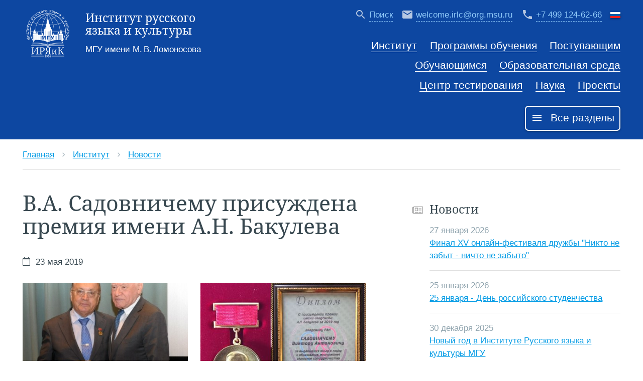

--- FILE ---
content_type: text/html; charset=UTF-8
request_url: https://irlc.msu.ru/about_institute/news/v.a._sadovnichemu_prisuzhdena_premiya_imeni_a.n._bakuleva
body_size: 8051
content:
<!DOCTYPE html>
<html lang="ru_RU.utf8" xml:lang="ru_RU.utf8">
    <head>
        <!-- Общее -->
        <title>В.А. Садовничему присуждена премия имени А.Н. Бакулева | ИРЯиК</title>
        <base href="/" />
        
        <!-- Meta -->
        <meta charset="UTF-8">
        <meta name="viewport" content="width=device-width, initial-scale=1.0"/>
        <meta http-equiv="Content-Type" content="text/html; charset=UTF-8" />
        <meta http-equiv="content-language" content="ru_RU.utf8" />
        <meta name="copyright" content="ИРЯиК" />
        <meta name="description" content="За «выдающийся вклад в науку и образование, многолетнее активное сотрудничество с ФГБУ “НМИЦССХ им. А.Н. Бакулева” МЗ РФ и Общероссийской организацией “Лига здоровья нации”» ректору МГУ академику Виктору Антоновичу Садовничему присуждена Премия имени академика А.Н. Бакулева за 2019 год." />
        <meta name="theme-color" content="#0D47A1">
        <meta name="yandex-verification" content="b46e31b66f7f3fd5" />
        
        
        <!-- Open Graph -->
        <meta property="og:site_name" content="ИРЯиК">
        <meta property="og:title" content="В.А. Садовничему присуждена премия имени А.Н. Бакулева" />
        <meta property="og:description" content="За «выдающийся вклад в науку и образование, многолетнее активное сотрудничество с ФГБУ “НМИЦССХ им. А.Н. Бакулева” МЗ РФ и Общероссийской организацией “Лига здоровья нации”» ректору МГУ академику Виктору Антоновичу Садовничему присуждена Премия имени академика А.Н. Бакулева за 2019 год." />
        <meta property="og:image" content="design/images/irlc-logo.png" />
        <meta property="og:image:width" content="100" />
        <meta property="og:image:height" content="100" />
        <meta property="og:type" content="website" />
        <meta property="og:url" content="https://irlc.msu.ru/about_institute/news/v.a._sadovnichemu_prisuzhdena_premiya_imeni_a.n._bakuleva" />
        <meta property="og:locale" content="ru_RU.utf8" />
        
        <!-- Fonts -->
        <link rel="preload" href="/design/irlc/fonts/flUhRq6tzZclQEJ-Vdg-IuiaDsNcIhQ8tQ.woff2" as="font" type="font/woff2" crossorigin>
        <link rel="preload" href="/design/font-awesome-5/webfonts/fa-duotone-900.woff2" as="font" type="font/woff2" crossorigin>
        <link rel="preload" href="/design/font-awesome-5/webfonts/fa-brands-400.woff2" as="font" type="font/woff2" crossorigin>
        <link rel="preload" href="/design/font-awesome-5/webfonts/fa-light-300.woff2" as="font" type="font/woff2" crossorigin>
        
        <!-- Css -->
        <link rel="stylesheet" href="/design/materialize/css/materialize.min.css">
        <link rel="stylesheet" href="/design/font-awesome-5/css/fontawesome.min.css">
        <link rel="stylesheet" href="/design/font-awesome-5/css/duotone.min.css">
        <link rel="stylesheet" href="/design/font-awesome-5/css/brands.min.css">
        <link rel="stylesheet" href="/design/font-awesome-5/css/light.min.css">
        <link rel="stylesheet" href="/design/slick/slick/slick.css" />
        <link rel="stylesheet" href="/design/slick/slick/slick-theme.css" />
        <link rel="stylesheet" href="/design/plyr/dist/plyr.css">
        
        <link rel="stylesheet" href="/design/fancybox/dist/jquery.fancybox.min.css">
                    <link rel="stylesheet" href="/design/irlc/css/style.css?1742224555">
                
        
        <!-- Js -->
        <script src="/design/jquery/jquery-3.5.1.min.js"></script>
        
        
        <!-- Other -->
        
        
        <!-- Yandex.Metrika counter -->
<script type="text/javascript" >
   (function(m,e,t,r,i,k,a){ m[i]=m[i]||function(){ (m[i].a=m[i].a||[]).push(arguments) };
   m[i].l=1*new Date();k=e.createElement(t),a=e.getElementsByTagName(t)[0],k.async=1,k.src=r,a.parentNode.insertBefore(k,a) })
   (window, document, "script", "https://cdn.jsdelivr.net/npm/yandex-metrica-watch/tag.js", "ym");

   ym(47875817, "init", {
        clickmap:true,
        trackLinks:true,
        accurateTrackBounce:true,
        webvisor:true
   });
</script>
<noscript><div><img src="https://mc.yandex.ru/watch/47875817" style="position:absolute; left:-9999px;" alt="" /></div></noscript>
<!-- /Yandex.Metrika counter -->    </head>

    <body class="blue-grey-text text-darken-3">
        <div id="Grid" class="row hide">
            <div class="col s1 red" style="opacity:0.25;"></div>
            <div class="col s1 red" style="opacity:0.25;"></div>
            <div class="col s1 red" style="opacity:0.25;"></div>
            <div class="col s1 red" style="opacity:0.25;"></div>
            <div class="col s1 red" style="opacity:0.25;"></div>
            <div class="col s1 red" style="opacity:0.25;"></div>
            <div class="col s1 red" style="opacity:0.25;"></div>
            <div class="col s1 red" style="opacity:0.25;"></div>
            <div class="col s1 red" style="opacity:0.25;"></div>
            <div class="col s1 red" style="opacity:0.25;"></div>
            <div class="col s1 red" style="opacity:0.25;"></div>
            <div class="col s1 red" style="opacity:0.25;"></div>
    </div>        <div id="Main-menu" class="sidenav ru-main-menu">
    <div class="sidenav-content">
        <div id="Main-menu-header" class="float-wrapper full-width">
            <h5 class="left no-margin">Все разделы</h5>
            <div class="right">
                <a href="" id="Main-menu-close-button" class="sidenav-close btn red darken-4 white-text waves-effect waves-light right">
                    <span class="hide-on-small-only">Закрыть меню</span>
                    <i class="material-icons right disable-float-on-small-only">close</i>
                </a>
            </div>
        </div>
        
        <div class="divider"></div>
        
        <div class="columns">
            
                                                                        
                            
                                
                
                                                                
                
                                
                                        <div class="section column">
                                                
                        <h6 class="main-menu-section-header"><i class="fal fa-university fa-lg grey-text icon"></i> <span class="main-menu-section-header-text">Институт</span></h6>
                        <ul>
                                                                                            <li>
                                    <a href="about_institute/information" class="blue-text" >
                                                                                Сведения об образовательной организации                                        
                                    </a>
                                </li>
                                                                                            <li>
                                    <a href="about_institute/history" class="blue-text" >
                                                                                ИРЯиК: история и современность                                        
                                    </a>
                                </li>
                                                                                            <li>
                                    <a href="about_institute/structure" class="blue-text" >
                                                                                Структура                                        
                                    </a>
                                </li>
                                                                                            <li>
                                    <a href="about_institute/partners" class="blue-text" >
                                                                                Наши партнеры                                        
                                    </a>
                                </li>
                                                                                            <li>
                                    <a href="about_institute/activity_report" class="blue-text" >
                                                                                Отчеты о работе Института                                        
                                    </a>
                                </li>
                                                                                            <li>
                                    <a href="about_institute/contacts" class="blue-text" >
                                                                                Контакты                                        
                                    </a>
                                </li>
                                                                                            <li>
                                    <a href="about_institute/news" class="blue-text" >
                                                                                Новости                                        
                                    </a>
                                </li>
                                                    </ul>
                    </div>
                                            
                                
                
                                                                
                
                                
                                        <div class="section column">
                                                
                        <h6 class="main-menu-section-header"><i class="fal fa-graduation-cap fa-lg grey-text icon"></i> <span class="main-menu-section-header-text">Программы обучения</span></h6>
                        <ul>
                                                                                            <li>
                                    <a href="education/pre_university_programme" class="blue-text" >
                                                                                Предуниверситетская подготовка                                        
                                    </a>
                                </li>
                                                                                            <li>
                                    <a href="education/russian_language_programmes" class="blue-text" >
                                                                                Программы русского языка как иностранного                                        
                                    </a>
                                </li>
                                                                                            <li>
                                    <a href="education/russian_language_summer_school" class="blue-text" >
                                                                                Летняя школа русского языка                                        
                                    </a>
                                </li>
                                                                                            <li>
                                    <a href="education/programmes_for_teachers" class="blue-text" target="blank">
                                                                                Программы подготовки преподавателей                                        
                                    </a>
                                </li>
                                                                                            <li>
                                    <a href="education/korean_language_courses" class="blue-text" >
                                                                                Курсы корейского языка                                        
                                    </a>
                                </li>
                                                    </ul>
                    </div>
                                            
                                
                
                                                                
                
                                
                                        <div class="section column">
                                                
                        <h6 class="main-menu-section-header"><i class="fal fa-users fa-lg grey-text icon"></i> <span class="main-menu-section-header-text">Поступающим</span></h6>
                        <ul>
                                                                                            <li>
                                    <a href="applicants/welcome_to_irlc" class="blue-text" >
                                                                                Приходи ко мне учиться!                                        
                                    </a>
                                </li>
                                                                                            <li>
                                    <a href="applicants/choosing_a_program_and_future_specialization" class="blue-text" >
                                                                                Выбор программы и будущей специализации                                        
                                    </a>
                                </li>
                                                                                            <li>
                                    <a href="applicants/pravila_vezda" class="blue-text" >
                                                                                Правила въезда                                        
                                    </a>
                                </li>
                                                                                            <li>
                                    <a href="applicants/how_to_come_to_full_time_training" class="blue-text" >
                                                                                Как приехать на очное обучение                                        
                                    </a>
                                </li>
                                                                                            <li>
                                    <a href="applicants/feedback" class="blue-text" >
                                                                                Отзывы наших выпускников                                        
                                    </a>
                                </li>
                                                                                            <li>
                                    <a href="applicants/application_form" class="blue-text" >
                                                                                Анкета на поступление                                        
                                    </a>
                                </li>
                                                    </ul>
                    </div>
                                            
                                
                
                                                                
                
                                
                                        <div class="section column">
                                                
                        <h6 class="main-menu-section-header"><i class="fal fa-user-graduate fa-lg grey-text icon"></i> <span class="main-menu-section-header-text">Обучающимся</span></h6>
                        <ul>
                                                                                            <li>
                                    <a href="students/schedule" class="blue-text" >
                                                                                Расписание                                        
                                    </a>
                                </li>
                                                                                            <li>
                                    <a href="students/student_life" class="blue-text" >
                                                                                Студенческая жизнь                                        
                                    </a>
                                </li>
                                                                                            <li>
                                    <a href="students/information_about_the_faculties" class="blue-text" >
                                                                                Информация о факультетах МГУ                                        
                                    </a>
                                </li>
                                                                                            <li>
                                    <a href="students/vyipuskniki_instituta_o_fakultetax_mgu" class="blue-text" >
                                                                                Выпускники Института о факультетах МГУ                                        
                                    </a>
                                </li>
                                                                                            <li>
                                    <a href="students/mezhdunarodnaya_nauchnaya_konferencziya_studentov,_aspirantov_i_molodyix_uchenyix_lomonosov" class="blue-text" >
                                                                                Международная научная конференция студентов, аспирантов и молодых ученых "Ломоносов"                                        
                                    </a>
                                </li>
                                                    </ul>
                    </div>
                                            
                                
                
                                                                
                
                                
                                        <div class="section column">
                                                
                        <h6 class="main-menu-section-header"><i class="fal fa-desktop grey-text icon"></i> <span class="main-menu-section-header-text">Образовательная среда</span></h6>
                        <ul>
                                                                                            <li>
                                    <a href="e_educational_resources/obuchayushhie_lingvokulturologicheskie_proektyi" class="blue-text" >
                                                                                Обучающие лингвокультурологические проекты                                        
                                    </a>
                                </li>
                                                                                            <li>
                                    <a href="e_educational_resources/catalogues" class="blue-text" >
                                                                                Каталоги Института                                        
                                    </a>
                                </li>
                                                                                            <li>
                                    <a href="e_educational_resources/e_library" class="blue-text" target="blank">
                                                                                Закрытый книжный фонд для преподавателей ИРЯиК МГУ                                        
                                    </a>
                                </li>
                                                                                            <li>
                                    <a href="e_educational_resources/signin" class="blue-text" target="blank">
                                                                                Вход в личный кабинет                                        
                                    </a>
                                </li>
                                                    </ul>
                    </div>
                                            
                                
                
                                                                
                
                                
                                        <div class="section column">
                                                
                        <h6 class="main-menu-section-header"><i class="fal fa-users-class fa-lg grey-text icon"></i> <span class="main-menu-section-header-text">Наука</span></h6>
                        <ul>
                                                                                            <li>
                                    <a href="science/calendar" class="blue-text" >
                                                                                Календарь научных мероприятий                                        
                                    </a>
                                </li>
                                                                                            <li>
                                    <a href="science/rkp" class="blue-text" >
                                                                                Русское культурное пространство                                        
                                    </a>
                                </li>
                                                                                            <li>
                                    <a href="science/nauchno_metodicheskij_predmetnyij_seminar" class="blue-text" >
                                                                                Научно-методический предметный семинар                                        
                                    </a>
                                </li>
                                                                                            <li>
                                    <a href="science/lectorium_rki" class="blue-text" >
                                                                                Открытый лекторий «РКИ: вчера, сегодня, завтра»                                        
                                    </a>
                                </li>
                                                                                            <li>
                                    <a href="science/lectorium" class="blue-text" >
                                                                                Открытый лекторий «Звучащая русская речь в курсе русского языка для иностранцев»                                        
                                    </a>
                                </li>
                                                                                            <li>
                                    <a href="science/moya_metodika" class="blue-text" >
                                                                                Конкурс научно-методических работ «Моя методика»                                        
                                    </a>
                                </li>
                                                                                            <li>
                                    <a href="science/publications" class="blue-text" >
                                                                                Публикации                                        
                                    </a>
                                </li>
                                                                                            <li>
                                    <a href="science/textbooks" class="blue-text" >
                                                                                Учебные пособия Института                                        
                                    </a>
                                </li>
                                                    </ul>
                    </div>
                                            
                                
                
                                                                
                
                                            
                                
                
                                                                
                
                                
                                        <div class="section column">
                                                
                        <h6 class="main-menu-section-header"><i class="fal fa-lightbulb fa-lg grey-text icon"></i> <span class="main-menu-section-header-text">Проекты</span></h6>
                        <ul>
                                                                                            <li>
                                    <a href="projects/russkie_subbotyi" class="blue-text" >
                                                                                Русские субботы                                        
                                    </a>
                                </li>
                                                                                            <li>
                                    <a href="projects/rossiya_mnogolikaya" class="blue-text" >
                                                                                Россия многоликая                                        
                                    </a>
                                </li>
                                                    </ul>
                    </div>
                                            
                                
                
                                                                
                
                                
                                        <div class="section column">
                                                
                        <h6 class="main-menu-section-header"><i class="fal fa-cabinet-filing fa-lg grey-text icon"></i> <span class="main-menu-section-header-text">Архив</span></h6>
                        <ul>
                                                                                            <li>
                                    <a href="archive/documents" class="blue-text" >
                                                                                Документы                                        
                                    </a>
                                </li>
                                                                                            <li>
                                    <a href="archive/anniversaries" class="blue-text" >
                                                                                Юбилеи                                        
                                    </a>
                                </li>
                                                                                            <li>
                                    <a href="archive/projects" class="blue-text" >
                                                                                Архив проектов                                        
                                    </a>
                                </li>
                                                    </ul>
                    </div>
                                            
                                
                
                                                                
                
                                
                                        <div class="section column">
                                                
                        <h6 class="main-menu-section-header"><i class="fal fa-link fa-lg grey-text icon"></i> <span class="main-menu-section-header-text">Ссылки</span></h6>
                        <ul>
                                                                                            <li>
                                    <a href="links/fumo_45.00.00" class="blue-text" target="blank">
                                                                                ФУМО 45.00.00                                        
                                    </a>
                                </li>
                                                                                            <li>
                                    <a href="links/msu" class="blue-text" target="blank">
                                                                                Московский государственный университет имени М. В. Ломоносова                                        
                                    </a>
                                </li>
                                                                                            <li>
                                    <a href="links/minobrnauki" class="blue-text" target="blank">
                                                                                Министерство науки и высшего образования Российской Федерации                                        
                                    </a>
                                </li>
                                                    </ul>
                    </div>
                                            
                                
                
                                                                
                
                                
                                        <div class="section column">
                                                    <div class="divider"></div>
                                                
                        <h6 class="main-menu-section-header"><i class="fal fa-thumbs-up grey-text icon"></i> <span class="main-menu-section-header-text">Социальные сети</span></h6>
                        <ul>
                                                                                            <li>
                                    <a href="social_networks/vk" class="blue-text" target="blank">
                                                                                    <i class="fab fa-vk blue-text fa-lg center-align"></i>                                                                                Вконтакте                                        
                                    </a>
                                </li>
                                                                                            <li>
                                    <a href="social_networks/youtube" class="blue-text" target="blank">
                                                                                    <i class="fab fa-youtube red-text text-accent-4 fa-lg center-align"></i>                                                                                Ютуб                                        
                                    </a>
                                </li>
                                                                                            <li>
                                    <a href="social_networks/wechat" class="blue-text" >
                                                                                    <i class="fab fa-weixin green-text text-accent-4 fa-lg center-align"></i>                                                                                Вичат                                        
                                    </a>
                                </li>
                                                                                            <li>
                                    <a href="social_networks/telegram" class="blue-text" target="blank">
                                                                                    <i class="fab fa-telegram-plane blue-text text-lighten-2 fa-lg center-align"></i>                                                                                Телеграм                                        
                                    </a>
                                </li>
                                                                                            <li>
                                    <a href="social_networks/zen" class="blue-text" target="blank">
                                                                                    <i class="fab fa-yandex  red-text fa-lg center-align"></i>                                                                                Яндекс.Дзен                                        
                                    </a>
                                </li>
                                                    </ul>
                    </div>
                                            
                                
                
                                                                
                
                                
                                        <div class="section column">
                                                    <div class="divider"></div>
                                                
                        <h6 class="main-menu-section-header"><i class="fal fa-browser fa-lg grey-text icon"></i> <span class="main-menu-section-header-text">Сайт</span></h6>
                        <ul>
                                                                                            <li>
                                    <a href="site/sitemap" class="blue-text" >
                                                                                    <i class="fal fa-sitemap fa-lg green-text left center-align"></i>                                                                                Карта сайта                                        
                                    </a>
                                </li>
                                                                                            <li>
                                    <a href="site/search" class="blue-text" >
                                                                                    <i class="fal fa-file-search fa-lg amber-text text-darken-3 left center-align"></i>                                                                                Поиск по сайту                                        
                                    </a>
                                </li>
                                                    </ul>
                    </div>
                                    </div>
    </div>
</div>        

            

<header id="Header" class="white-text blue darken-4" >
                    <div
        id="Header-content"
        class="header-content section relative "
            >
        <div class="row no-v-margin">
            <div id="Header-menu" class="col s12 m12 l7 xl6 right">
                <div id="Top-menu" class="float-wrapper">
                    
                    <div id="Header-languages" class="right right-align top-menu-item">
                        <a id="Header-languages-trigger" href="#" data-target='Languages-dropdown'>
                            
                            <img class="hoverable z-depth-1" src="/design/irlc/images/languages/flag-ru.png" alt="ru" width="20px" height="12px" />
                        </a>
                        
        				<ul id='Languages-dropdown' class='dropdown-content'>
        				    <li><a href="https://en.irlc.msu.ru/" class="no-underline en"><img src="/design/irlc/images/languages/flag-en.png" alt="" width="20px" height="12px" /> <span class="grey-text text-darken-2">en</span></a></li>
<li><a href="https://cn.irlc.msu.ru/" class="no-underline cn"><img src="/design/irlc/images/languages/flag-cn.png" alt="" width="20px" height="12px" /> <span class="grey-text text-darken-2">cn</span></a></li>                        </ul>
                        
                    </div>
                    

                    <div class="right top-menu-item">
                        <a href="tel:+74991246266" class="inline-block">
                            <i class="material-icons disable-float-on-small-only left">phone</i>
                            <span class="blue-text text-lighten-3 hide-on-med-and-down left top-menu-link">+7 499 124-62-66</span>
                        </a>
                    </div>
                    
                    <div class="right top-menu-item">
                        <a href="mailto:welcome.irlc@org.msu.ru" class="inline-block">
                            <i class="material-icons disable-float-on-small-only left">email</i>
                            <span class="blue-text text-lighten-3 hide-on-med-and-down left top-menu-link">welcome.irlc@org.msu.ru</span>
                        </a>
                    </div>
                    
                                        <div class="right top-menu-item">
                        <a class="modal-trigger inline-block" href="#Search">
                            <i class="material-icons disable-float-on-small-only left">search</i>
                            <span class="blue-text text-lighten-3 hide-on-med-and-down left top-menu-link">Поиск</span>
                        </a>
                    </div>
                    <div id="Search" class="modal transparent">
                        <nav class="white">
                            <div class="nav-wrapper">
                                <form action="site/search" method="get">
                                    <div class="input-field">
                                        <input id="search" type="search" name="query" value="" placeholder="Поиск" required>
                                        <label class="label-icon" for="search"><i class="material-icons black-text">search</i></label>
                                        <i class="material-icons modal-close black-text">close</i>
                                    </div>
                                </form>
                            </div>
                         </nav>
                    </div>
                                        <div class="left top-menu-item">
                        <a class="sidenav-trigger" data-target="Main-menu" href="#Main-menu">
                            <i class="material-icons hide-on-large-only">menu</i>
                        </a>
                    </div>
                    
        		</div>
        		<div id="Header-main-menu" class="hide-on-med-and-down right-align">
                    <ul class="float-wrapper right-align">
                                                                                                                                                           
                                                                                <li class="inline-block"><a class="white-text no-underline" href="about_institute">Институт</a></li>
                                                                                <li class="inline-block"><a class="white-text no-underline" href="education">Программы обучения</a></li>
                                                                                <li class="inline-block"><a class="white-text no-underline" href="applicants">Поступающим</a></li>
                                                                                <li class="inline-block"><a class="white-text no-underline" href="students">Обучающимся</a></li>
                                                                                <li class="inline-block"><a class="white-text no-underline" href="e_educational_resources">Образовательная среда</a></li>
                                                                                <li class="inline-block"><a class="white-text no-underline" href="torfl">Центр тестирования</a></li>
                                                                                <li class="inline-block"><a class="white-text no-underline" href="science">Наука</a></li>
                                                                                <li class="inline-block"><a class="white-text no-underline" href="projects">Проекты</a></li>
                                            </ul>
                    <a id="Main-menu-open-button" class="irlc-btn white-text z-depth-1 hoverable sidenav-trigger no-underline" data-target="Main-menu" href="#"><i class="material-icons left">menu</i> Все разделы</a>
                </div>
                
            </div>
            
            <div id="Logo" class="col s12 m12 l5 xl6 right m-center">
                <div class="divider hide-on-large-only"></div>
                <div id="Logo-image" class="hide-on-xsmall-only">
                    <a href="https://irlc.msu.ru/"><img alt="logo" src="/design/irlc/images/logo.png" width="100%" height="100%" /></a>
                </div>
                <div id="Logo-text" class="left-align xs-center">
                    <a class="white-text" href="https://irlc.msu.ru/">
                        <h5 class="weight-thin">Институт русского<br/>языка и культуры</h5>
                        <p class="weight-thin no-margin">МГУ имени М.&#8239;В.&#8239;Ломоносова</p>
                    </a>
                </div>
                            </div>
        </div>
    </div>
</header>        
        <main id="Content">
                <div id="Crumbs" class="row white">
        <div class="col xl12 l12 m12 s12">
            <p class=""><a href="/">Главная</a> <i class="h-padding-5px tiny material-icons blue-grey-text text-lighten-3">chevron_right</i> <a href="about_institute">Институт</a> <i class="h-padding-5px tiny material-icons blue-grey-text text-lighten-3">chevron_right</i> <a href="about_institute/news">Новости</a></p>            <div class="divider"></div>
        </div>
    </div>
            
    <div class="row">
        <div class="col xl7 l8 m12 s12">
            <h1>В.А. Садовничему присуждена премия имени А.Н. Бакулева</h1>
            <span class="event-info  ">
    <i class="fal fa-calendar"></i>&nbsp;23 мая 2019</span>            

        



<div class="row section">




    
    <div class="col xl6 l6  m6  s6 gallery-item gallery-item-first">
        <div class="v-margin-10px">
            <a class="block" href="/assets/images/resources/1348/20190520_14.jpg" data-fancybox="gallery" data-caption="">
        	   <img data-src="/assets/images/resources/1348/800x600/20190520_14.jpg" alt="" title="20190520-14" width="100%" height="100%" />
            </a>
        </div>
    </div>
    





    <div class="col xl6 l6  m6  s6 gallery-item">
        <div class="v-margin-10px">
            <a class="block" href="/assets/images/resources/1348/20190521_03.jpg" data-fancybox="gallery" data-caption="">
        	   <img data-src="/assets/images/resources/1348/360x270/20190521_03.jpg" alt="" title="20190521-03" width="100%" height="100%" />
            </a>
        </div>
    </div>
</div><div class="divider"></div>


            





                                    
            <div id="User-content">
                <p>За «выдающийся вклад в науку и образование, многолетнее активное сотрудничество с ФГБУ “НМИЦССХ им. А.Н. Бакулева” МЗ РФ и Общероссийской организацией “Лига здоровья нации”» ректору МГУ академику Виктору Антоновичу Садовничему присуждена Премия имени академика А.Н. Бакулева за 2019 год.</p>
<p>Награждение прошло 21 мая 2019 года в рамках XXIII Ежегодной сессии Национального медицинского исследовательского центра сердечно-сосудистой хирургии им. А.Н. Бакулева.</p>            </div>
            
            <div class="divider"></div>
<div class="section">
    <h5><i class="fal fa-share blue-grey-text text-lighten-2 icon"></i> Поделиться</h5>
    <div class="ya-share2 v-margin-20px"
    data-curtain
    data-services="vkontakte,odnoklassniki,telegram,twitter,viber,whatsapp,skype,evernote,linkedin,lj,blogger,reddit"
    data-title="В.А. Садовничему присуждена премия имени А.Н. Бакулева"
    data-description="За «выдающийся вклад в науку и образование, многолетнее активное сотрудничество с ФГБУ “НМИЦССХ им. А.Н. Бакулева” МЗ РФ и Общероссийской организацией “Лига здоровья нации”» ректору МГУ академику Виктору Антоновичу Садовничему присуждена Премия имени академика А.Н. Бакулева за 2019 год."
    data-image="https://irlc.msu.ru//assets/images/resources/1348/20190520_14.jpg"
    data-lang="ru"
    ></div>
    <script src="https://yastatic.net/share2/share.js" async></script>
</div>        </div>
        
        <div class="col xl4 offset-xl1 l3 offset-l1 m12 s12 side-content sticky">
                    
    <div class="divider hide-on-large-only"></div>
    <div class="section">
        <h5 class="section-menu-header"><i class="fal fa-newspaper fa-lg grey-text icon"></i>Новости</h5>
        <ul class="section-menu">
                                                              <li>
                        <span class="blue-grey-text text-lighten-2">
                        27 января 2026                        </span><br/>
                        <a href="about_institute/news/final_xv_onlajn_festivalya_druzhbyi_nikto_ne_zabyit_nichto_ne_zabyito">Финал XV онлайн-фестиваля дружбы "Никто не забыт - ничто не забыто"</a> 
                        <p class="divider"></p>
                    </li>
                                                                              <li>
                        <span class="blue-grey-text text-lighten-2">
                        25 января 2026                        </span><br/>
                        <a href="about_institute/news/25_yanvarya_den_rossijskogo_studenchestva">25 января - День российского студенчества</a> 
                        <p class="divider"></p>
                    </li>
                                                                              <li>
                        <span class="blue-grey-text text-lighten-2">
                        30 декабря 2025                        </span><br/>
                        <a href="about_institute/news/novyij_god_v_institute_russkogo_yazyika_i_kulturyi_mgu">Новый год в Институте Русского языка и культуры МГУ</a> 
                        <p class="divider"></p>
                    </li>
                                                                              <li>
                        <span class="blue-grey-text text-lighten-2">
                        29 декабря 2025                        </span><br/>
                        <a href="about_institute/news/pozdravlenie_s_novyim_godom">Поздравление с Новым Годом!</a> 
                        <p class="divider"></p>
                    </li>
                                                                              <li>
                        <span class="blue-grey-text text-lighten-2">
                        30 ноября 2025                        </span><br/>
                        <a href="about_institute/news/27_noyabrya_v_iryaik_proshla_mezhdunarodnaya_nauchno_prakticheskaya_konferencziya_«russkaya_slovesnost_na_mezhdunarodnom_nauchno_obrazovatelnom_i_kulturnom_prostranstve»">Международная научно-практическая конференция «Русская словесность на международном научно-образовательном и культурном пространстве»</a> 
                        <p class="divider"></p>
                    </li>
                                                                              <li>
                        <span class="blue-grey-text text-lighten-2">
                        28 ноября 2025                        </span><br/>
                        <a href="about_institute/news/forum_v_moskovskom_universitete">Форум в Московском университете</a> 
                        <p class="divider"></p>
                    </li>
                                    </ul>
    </div>
            </div>
    </div>

        </main>
        
        <footer id="Footer" >
                        <div class="blue-grey lighten-5 blue-grey-text text-darken-3 v-padding-30px">
    <div class="row no-v-margin">
                    <div class="col xl5 l6 m12 s12">
                <ul class="section">
                    <li class="valign-wrapper">
                        <a href="https://www.msu.ru/" class="left" style="margin: 0 5px 0 0;"><img src="/design/irlc/images/logos/msu-50.png" class="block right" width="25px" height="25px" /></a>
                        <a class="blue-grey-text text-darken-3" href="https://www.msu.ru/">Московский государственный университет имени М.&#8239;В.&#8239;Ломоносова</a>
                    </li>
                    
                    <li class="valign-wrapper">
                        <a href="https://www.fumo.irlc.msu.ru/" class="left" style="margin: 0 5px 0 0;"><img src="/design/irlc/images/logos/fumo-50.png" class="block right" width="25px" height="25px"/></a>
                        <a class="blue-grey-text text-darken-3" href="https://www.fumo.irlc.msu.ru/">ФУМО 45.00.00 Языкознание и&nbsp;литературоведение</a>
                    </li>
                    
                    <li class="valign-wrapper">
                        <a href="https://www.minobrnauki.gov.ru/" class="left" style="margin: 0 5px 0 0;"><img src="/design/irlc/images/logos/minobr-50.png" class="block right" width="25px" height="25px"/></a>
                        <a class="blue-grey-text text-darken-3" href="https://www.minobrnauki.gov.ru/">Министерство науки и&nbsp;высшего образования Российской&nbsp;Федерации</a>
                    </li>
                </ul>
                <div class="divider hide-on-large-only"></div>
            </div>
        
            <div class="col xl4 offset-xl1 l4 m6 s12">
                <ul class="section">
                    <li><i class="fal fa-map-marker-alt left center-align"></i><a href="about_institute/contacts">Контакты</a></li>
                    <li><i class="fal fa-info-circle left center-align"></i><a href="about_institute/information">Информация об учебном заведении</a></li>
                    <li><i class="fal fa-sitemap left center-align"></i><a href="site/sitemap">Карта сайта</a></li>
                    <li><i class="fal fa-file-search left center-align"></i><a href="site/search">Поиск</a></li>
                </ul>
                <div class="divider hide-on-med-and-up"></div>
            </div>
            
            <div class="col xl2 l2 m6 s12">
                <ul class="section">
                                                                <li><i class="fab fa-vk blue-text fa-lg center-align"></i> <a href="social_networks/vk">Вконтакте</a></li>
                                            <li><i class="fab fa-youtube red-text text-accent-4 fa-lg center-align"></i> <a href="social_networks/youtube">Ютуб</a></li>
                                            <li><i class="fab fa-weixin green-text text-accent-4 fa-lg center-align"></i> <a href="social_networks/wechat">Вичат</a></li>
                                            <li><i class="fab fa-telegram-plane blue-text text-lighten-2 fa-lg center-align"></i> <a href="social_networks/telegram">Телеграм</a></li>
                                            <li><i class="fab fa-yandex  red-text fa-lg center-align"></i> <a href="social_networks/zen">Яндекс.Дзен</a></li>
                                    </ul>
                
            </div>
            
            
            <div class="divider col s12"></div>
                
        <div class="col xl12 l12 m6 s12">
            <div class="section">
                <p class="copyright ">©&nbsp;2026 <span class="blue-grey-text text-lighten-3">|</span> Институт русского языка и культуры МГУ имени М.&#8239;В.&#8239;Ломоносова</p>
                <p>Сайт разработан техническими специалистами Института.</p>
            </div>
        </div>
    </div>
</div>        </footer>
        <script src="/design/slick/slick/slick.min.js"></script>
        <script src="/design/plyr/dist/plyr.js"></script>
        <script src="/design/materialize/js/materialize.min.js"></script>
        <script src="/design/fancybox/dist/jquery.fancybox.min.js"></script>
        <script src="/design/irlc/js/parallax.js?1742224556"></script>
        <script src="/design/irlc/js/main.js?1742224556"></script>
        
        
    </body>
</html>

--- FILE ---
content_type: application/javascript
request_url: https://irlc.msu.ru/design/irlc/js/main.js?1742224556
body_size: 1348
content:
function lazyLoad(){
	$('[data-src]').each(function(){
		$(this).attr('src',$(this).data('src'));
		$(this).removeAttr("data-src");
	});
};

function onlymobileSlickStart(){
	$('.onlymobile-slick-slider').slick({
		slidesToShow: 2,
		slidesToScroll: 1,
		arrows: true,
		dots: true,
		responsive: [
			{
			  breakpoint: 600,
			  settings: {
				slidesToShow: 1,
			  }
			}
		]
	});
};

$isOnlymobileSlick = false;

function onlymobileSlickStartCheck(){
	var $windowWidth = $(document).width();
    
	if ($windowWidth <= 992) {
		if (!$isOnlymobileSlick){
			onlymobileSlickStart();
			$isOnlymobileSlick = true;
		}
    } else{
		if ($isOnlymobileSlick){
			$('.onlymobile-slick-slider').slick("unslick");
			$isOnlymobileSlick = false;
		}
    }
};

$(document).ready(function(){
	$('#Main-menu').sidenav();
	$('#Header-languages-trigger').dropdown();
	$('.modal').modal();
	$('.materialboxed').materialbox();
	$('.parallax').parallax();
	$('.tooltipped').tooltip();
	$('.scrollspy').scrollSpy();
	$('.tap-target').tapTarget();
	$('.collapsible').collapsible();
	$('.tabs').tabs();
	$('.slider').slider({
		height:600
	});
	$('[data-fancybox]').fancybox({});
	
	$('#Header.header-with-image, #Header .carousel-item').irlc_parallax();
	
	var elem = document.querySelectorAll('#modal-video');
    var instance = M.Modal.init(elem, ({
		onOpenStart: function(elem){
				var ins = M.Modal.getInstance(elem)
				$('#modal-video-title').html($(ins._openingTrigger).data('video-title'));
				var newsrc = $('#modal-video-youtube-iframe').attr('src') + $(ins._openingTrigger).data('youtube-id');
				$('#modal-video-youtube-iframe').attr('src',newsrc);
			},
		onCloseStart: function(el){
				$('#modal-video-title').html('');

				$('#modal-video-youtube-iframe').attr('src','https://www.youtube.com/embed/');
			}
	}));
	
	$('.programmes-slider').carousel({
		indicators: true
	});
	
	$('.content-slider').slick({
		infinite: true,
		adaptiveHeight: false,
		slidesToShow: 1,
		slidesToScroll: 1,
		centerMode: true
	});
	
	$('.cometous-slider-container').each(function() {
		
		slider = $(this).find('.cometous-slider');
		slider_scroll = $(this).find('.cometous-slider-nav');
		
		console.log(slider);
		console.log(slider_scroll);
		
		slider.slick({
			infinite: true,
			slidesToShow: 1,
			slidesToScroll: 1,
			asNavFor: '#'+slider_scroll.attr('id'),
			arrows: true,
			dots: false,
			fade: true,
		});
		
		slider_scroll.slick({
			infinite: true,
			slidesToShow: 3,
			slidesToScroll: 1,
			asNavFor: '#'+slider.attr('id'),
			dots: false,
			arrows: false,
			centerMode: false,
			focusOnSelect: true,
		});
	});
	
	onlymobileSlickStartCheck();
	$( window ).resize(function() {
		onlymobileSlickStartCheck();
	});
	
	//Lazy Load Img
	lazyLoad();
	
	//Fix sidenav
	$('.sidenav-close').click(function( event ) {
		  event.preventDefault();
	})
	
	Plyr_players = [];
	
	//������ ��� ������ �� ���� �������������� � ���� fancybox

	$('#Content a[href*="//youtu"], #Content a[href*="www.youtu"]').each(function() {
		
		if ($(this).attr('data-fancybox') == undefined) {
			$(this).attr( 'data-fancybox','' );
			$(this).addClass('action');
			$(this).before('<i class="fab fa-youtube red-text"></i>&nbsp;&nbsp;');
		};
		
	});

	//������ ��� ������ ����� ����������
	$('#Content iframe[src*=youtu]').each(function(index) {
		$(this).wrap( '<div class="video-container"></div>' );
		
	})
	
	//Make video responsive and add ID for Plyr
	$('#Content video').each(function(index) {
		$(this).addClass('responsive-video');
		$(this).attr('id','Video'+index);
		Plyr_players.push(new Plyr('#Video'+index));
	})
	
	
});

$(document).on('mse2_load', function() {
    lazyLoad();
	$('.tooltipped').tooltip();
});

--- FILE ---
content_type: application/javascript
request_url: https://irlc.msu.ru/design/irlc/js/parallax.js?1742224556
body_size: 340
content:
(function($) {
	$.fn.irlc_parallax = function() {
		this.each(function() {
			var header = this;
			var start = $(header).css("background-position-y");
			
			$(window).bind('scroll',function(e){
				parallaxScroll(header);
			});
			
			function parallaxScroll(header){
				var scrolled = $(window).scrollTop();
				$(header).css("background-position-y", 'calc(' + start + ' + '+ Math.round((scrolled * 0.5)) +'px)');
			}
		});
	};
})(jQuery);